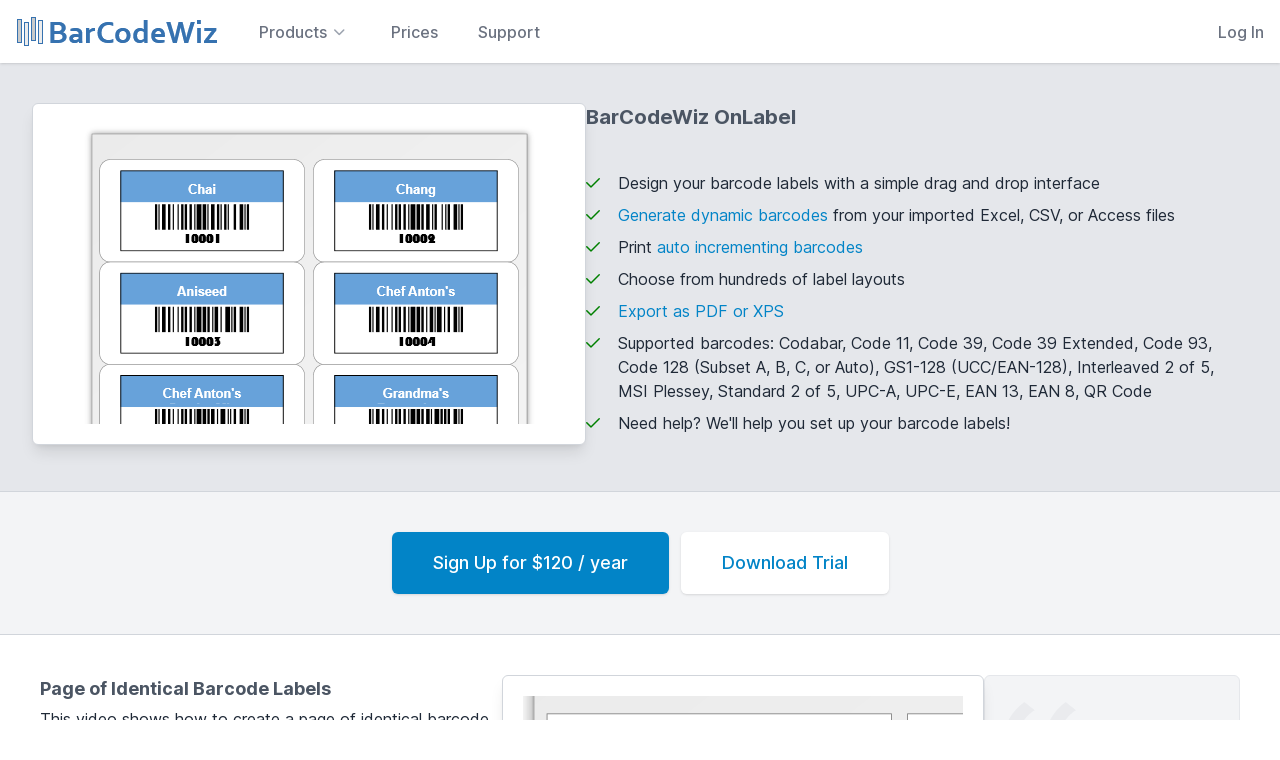

--- FILE ---
content_type: text/html; charset=utf-8
request_url: https://barcodewiz.com/onlabel
body_size: 7021
content:
<!doctype html>
<html lang="en">
<head>
 
    <meta charset="utf-8">
    <meta name="viewport" content="width=device-width, initial-scale=1, shrink-to-fit=no">

    <title>Barcode Label Design Software | BarCodeWiz</title>
    
        <link rel="canonical" href="https://barcodewiz.com/onlabel" />
    

    <link rel="icon" type="image/ico" sizes="16x16" href="/img/favicon.ico">
    <link rel="stylesheet" href="/fonts/inter.css"> 
    <link rel="stylesheet" href="/css/style.css?v=luduV_UVW8UMI68V6JEbXmnp0bLtTSl7--E3A6WgMQs" />
    <link rel="stylesheet" href="https://cdn.plyr.io/3.7.2/plyr.css" />
    <link rel="stylesheet" href="/lib/fontawesome-subset/css/all.min.css?v=ji6WNuABjvLjJ4VHJTaqDEU6DRnF9Z83HHPXK_XqrSI" />

    
    
    <meta name="robots" content="index,follow">
<meta name="generator" content="Piranha CMS 11.1.0">
<meta property="og:type" content="article">
<meta property="og:title" content="Barcode Label Design Software">


    
    
    

    <base href="/" />
    
    <script src="/js/menu.js"></script>
    

</head>

<body>
    
<div id="playerOverlay" class="hidden relative z-30">

    <div class="fixed z-30 inset-0 bg-gray-500 bg-opacity-75 backdrop-blur-sm" onclick="hidePlayer();"></div>

        <div class="fixed z-30 -translate-x-1/2 -translate-y-1/2 top-1/2 left-1/2 pointer-events-none " style="width: 90%;">

        <div class="flex justify-center items-center mx-auto">
                <div class="relative bg-gray-200  text-left overflow-hidden shadow-2xl shadow-gray-700 aspect-video pointer-events-auto" style="max-height: 80vh;">
                <div>
                    <video controls crossorigin playsinline id="player">
                    </video>
                </div>

            </div>
        </div>


    </div>
</div>

<div class="relative bg-gray-100 text-gray-800 min-h-screen">
    
    

<script>
    var bcw = new MainMenu();
</script>

<div class="relative bg-white">

    <div class="relative z-20 px-4 bg-white shadow">
        <div class="max-w-7xl mx-auto flex justify-between items-center py-5 sm:py-4 md:justify-start md:space-x-10">
            <div>
                <a href="/" class="flex">
                    <img class="" width="203" height="31" src="/img/logo_blue.png" alt="BarCodeWiz Logo">
                </a>
            </div>
            <div class="-mr-2 -my-2 md:hidden">
                <button type="button" 
                        onclick="bcw.toggleM('menu2')"
                        class="bg-white rounded-md p-2 inline-flex items-center justify-center text-gray-400 hover:text-gray-500 hover:bg-gray-100 focus:outline-none focus:ring-2 focus:ring-inset focus:ring-blue-500">
                    <span class="sr-only">Open menu</span>
                    
                    <svg class="h-6 w-6" xmlns="http://www.w3.org/2000/svg" fill="none" viewBox="0 0 24 24" stroke="currentColor" aria-hidden="true">
                        <path stroke-linecap="round" stroke-linejoin="round" stroke-width="2" d="M4 6h16M4 12h16M4 18h16" />
                    </svg>
                </button>
            </div>
            <div class="hidden md:flex-1 md:flex md:items-center md:justify-between">
                <nav class="flex space-x-10">
                    <div class="relative">

                        <!-- Item active: "text-gray-900", Item inactive: "text-gray-500" -->
                        <button id="mb2" 
                                type="button"
                                onclick="bcw.toggleM('menu2')"
                                class="group bg-white rounded-md text-gray-500 inline-flex items-center text-base font-medium hover:text-gray-900 focus:outline-none focus:text-gray-900">
                            <span>Products</span>

                            <i class="w-6 fas fa-chevron-down fa-xs text-gray-400 group-hover:text-gray-600"></i>
                        </button>
                    </div>
                    <a href="/prices" class="text-base font-medium text-gray-500 hover:text-gray-900">
                        Prices
                    </a>

                    <a href="/contact" class="text-base font-medium text-gray-500 hover:text-gray-900">
                        Support
                    </a>

                </nav>

                <div class="flex items-center md:ml-12">
                    
                        <a href="/id/login" class="text-base font-medium text-gray-500 hover:text-gray-900">Log In</a>


                </div>
            </div>
        </div>
    </div>


<button id="menuBackdrop"
        class="hidden z-10 fixed top-0 right-0 bottom-0 left-0 bg-gray-500 w-full h-full opacity-40"
        onclick="bcw.closeAllMenus()">
</button>

    <div id="menu2" class="hidden absolute z-30 inset-x-0 transform shadow-lg bg-white">

        <div class="relative max-w-7xl mx-auto ">
            
            
            <div class="md:hidden flex items-center justify-between px-4 py-4 border border-x border-gray-200 bg-gray-100 gap-4">
                    
                <div>
                    <a href="/prices" class="text-base font-medium text-gray-500 hover:text-gray-900">
                        Prices
                    </a>
                </div>
        
                <div>
                    <a href="/contact" class="text-base font-medium text-gray-500 hover:text-gray-900">
                        Support
                    </a>
                </div>

                    <a href="/id/login" class="text-base font-medium text-gray-500 hover:text-gray-900">Log In</a>


            </div>
            
            

            <nav class="grid gap-y-10 px-4 py-8 bg-white sm:grid-cols-2 lg:grid-cols-4 sm:gap-x-8 sm:py-12 sm:px-6 lg:px-8 xl:pr-12">
                <div>
                    <h3 class="text-sm font-medium tracking-wide text-gray-500 uppercase inline-block">
                        Controls & Add-Ins
                    </h3>
                    <ul class="mt-5 space-y-6">
                        <li class="flow-root">

                            <a href="/activex-control" class="-m-3 p-3 flex items-center rounded-md text-base font-medium text-gray-900 hover:bg-gray-100 group">
                                <i class="fas fa-circle fa-fw text-xxs text-gray-200  group-hover:text-blue-300"></i>

                                <span class="ml-4">Barcode ActiveX Control</span>
                            </a>
                        </li>

                    </ul>
                </div>

                <div>

                    <h3 class="text-sm font-medium tracking-wide text-gray-500 uppercase inline-block">
                        Linear Barcode Fonts
                    </h3>
                    <ul class="mt-5 space-y-6">

                        <li class="flow-root">
                            <a href="/code-128-fonts" class="-m-3 p-3 flex items-center rounded-md text-base font-medium text-gray-900 hover:bg-gray-100 group">

                                <i class="fas fa-circle fa-fw text-xxs text-gray-200  group-hover:text-blue-300"></i>
                                <span class="ml-4">Code 128 Fonts</span>
                            </a>
                        </li>

                        <li class="flow-root">
                            <a href="/code-39-fonts" class="-m-3 p-3 flex items-center rounded-md text-base font-medium text-gray-900 hover:bg-gray-100 group">
                                <i class="fas fa-circle fa-fw text-xxs text-gray-200  group-hover:text-blue-300"></i>
                                <span class="ml-4">Code 39 Fonts</span>
                            </a>
                        </li>

                        <li class="flow-root">
                            <a href="/upc-ean-fonts" class="-m-3 p-3 flex items-center rounded-md text-base font-medium text-gray-900 hover:bg-gray-100 group">
                                <i class="fas fa-circle fa-fw text-xxs text-gray-200  group-hover:text-blue-300"></i>
                                <span class="ml-4">UPC EAN Fonts</span>
                            </a>
                        </li>

                        <li class="flow-root">
                            <a href="/interleaved-2-of-5-fonts" class="-m-3 p-3 flex items-center rounded-md text-base font-medium text-gray-900 hover:bg-gray-100 group">
                                <i class="fas fa-circle fa-fw text-xxs text-gray-200  group-hover:text-blue-300"></i>
                                <span class="ml-4">Interleaved 2 of 5 Fonts</span>
                            </a>
                        </li>


                    </ul>
                </div>
                <div>
                    <h3 class="text-sm font-medium tracking-wide text-gray-500 uppercase">
                        2D Barcode Fonts
                    </h3>
                    <ul class="mt-5 space-y-6">

                        <li class="flow-root">
                            <a href="/qr-code-fonts" class="-m-3 p-3 flex items-center rounded-md text-base font-medium text-gray-900 hover:bg-gray-100 group">
                                <i class="fas fa-circle fa-fw text-xxs text-gray-200  group-hover:text-blue-300"></i>
                                <span class="ml-4">QR Code Fonts</span>
                            </a>
                        </li>

                        <li class="flow-root">
                            <a href="/data-matrix-fonts" class="-m-3 p-3 flex items-center rounded-md text-base font-medium text-gray-900 hover:bg-gray-100 group">
                                <i class="fas fa-circle fa-fw text-xxs text-gray-200  group-hover:text-blue-300"></i>
                                <span class="ml-4">Data Matrix Fonts</span>
                            </a>
                        </li>
                        
                        <li class="flow-root">
                            <a href="/pdf-417-fonts" class="-m-3 p-3 flex items-center rounded-md text-base font-medium text-gray-900 hover:bg-gray-100 group">
                                <i class="fas fa-circle fa-fw text-xxs text-gray-200  group-hover:text-blue-300"></i>
                                <span class="ml-4">PDF 417 Fonts</span>
                            </a>
                        </li>



                    </ul>
                </div>


                <div>
                    <h3 class="text-sm font-medium tracking-wide text-gray-500 uppercase">
                        Barcode Software
                    </h3>
                    <ul class="mt-5 space-y-6">

                        <li class="flow-root">
                            <a href="/onlabel" class="-m-3 p-3 flex items-center rounded-md text-base font-medium text-gray-900 hover:bg-gray-100 group">
                                <i class="fas fa-circle fa-fw text-xxs text-gray-200  group-hover:text-blue-300"></i>
                                <span class="ml-4">BarCodeWiz OnLabel</span>
                            </a>
                        </li>




                    </ul>
                </div>

            </nav>



        </div>
    </div>

</div>




    
<style>


</style>

<main class="lg:relative">
    


        <div class="">
            

<div class="pt-10 bg-gray-200 shadow-md ">
    <div class="max-w-7xl mx-auto flex flex-col lg:flex-row gap-10 px-8">

        <div class="mx-auto flex-shrink-0 justify-center order-0">
                <div class="flex-shrink-0 p-5 w-fit border border-solid border-gray-300 rounded-md bg-white shadow-lg ">
                    <img width="512" height="340"  src="https://media.barcodewiz.com/images/a02e0dfb-64a0-4a64-ae5e-3a0a9244eb47-onlabel10.png">
                </div>

        </div>

        <div class="">

            <h1 class="text-xl text-gray-600 font-bold">BarCodeWiz OnLabel</h1>

            <div class="mt-1 list-green-check">
                <ul class="list3">&nbsp;
<li>Design your barcode labels with a simple drag and drop interface</li>
<li><a href="/onlabel/tutorials/create-mail-merge-barcodes">Generate dynamic barcodes</a>&nbsp;from your imported Excel, CSV, or Access files</li>
<li>Print&nbsp;<a href="/onlabel/tutorials/create-sequential-barcodes">auto incrementing barcodes</a></li>
<li>Choose from hundreds of label layouts</li>
<li><a href="/onlabel/tutorials/export-barcodes-sheet-as-pdf-or-xps">Export as PDF or XPS</a></li>
<li>Supported barcodes: Codabar, Code 11, Code 39, Code 39 Extended, Code 93, Code 128 (Subset A, B, C, or Auto), GS1-128 (UCC/EAN-128), Interleaved 2 of 5, MSI Plessey, Standard 2 of 5, UPC-A, UPC-E, EAN 13, EAN 8, QR Code</li>
<li>Need help? We'll help you set up your barcode labels!</li>
</ul>
            </div>



        </div>

    </div>
    
    <div class="mt-10 py-10 border-t border-b border-gray-300 bg-gray-100 sm:flex sm:justify-center">

            <div class="rounded-md shadow">
                <a href="/prices/onlabel" class="w-full flex items-center justify-center px-8 py-3 border border-transparent text-base font-medium rounded-md text-white hover:text-gray-100 bg-blue-600 hover:bg-blue-700 md:py-4 md:text-lg md:px-10">
                    Sign Up for $120 / year
                </a>
            </div>

            <div class="mt-3 rounded-md shadow sm:mt-0 sm:ml-3">
                <a href="/download/trial/onlabel" class="w-full flex items-center justify-center px-8 py-3 border border-transparent text-base font-medium rounded-md text-blue-600 hover:text-blue-700 bg-white hover:bg-gray-100 md:py-4 md:text-lg md:px-10">
                    Download Trial
                </a>
            </div>



    </div>

</div>

        </div>
        <div class="">
            
<section class="p-4 sm:p-6 lg:p-10 bg-white">
<div class="max-w-7xl mx-auto flex gap-8">
    <div>
            <div class="flex flex-col lg:flex-row justify-between gap-8">

                <div class="">
                    <h2 class="text-lg text-gray-600 font-bold">Page of Identical Barcode Labels</h2>
                    <div class="mt-1 list-blue-arrow">
                        <p>This video shows how to create a page of identical barcode labels. Simply select the label format, insert a barcode, and you are ready to print.</p>
                    </div>

                    <div class="my-4 lg:my-8">

                            <div class="whitespace-nowrap">
                                <a href="onlabel/tutorials/create-a-simple-barcode-sheet" class="text-blue-600">
                                    <i class="far fa-book-reader mr-3"></i>
                                    see tutorial here
                                </a>
                            </div>


                    </div>


                </div>

                <div class="flex-shrink-0 ">


                        <div class="relative w-fit group hover:bg-gray-100 hover:bg-opacity-75">
                            <img loading="eager" class="p-5 border border-solid border-gray-300 rounded-md bg-white shadow-lg self-start cursor-pointer"
                                 src="https://media.barcodewiz.com/images/a1d9a26b-b3e9-43c0-8beb-8101b42df429-onlabel6.png"
                                 onclick="showPlayer(&#x27;https://media.barcodewiz.com/images/522954b9-9962-4f40-8263-015035388913-OnLabel_PageOfLabels.mp4&#x27;, &#x27;https://media.barcodewiz.com/images/8eccf374-a504-4931-8e41-fdd4a31293b7-OnLabel_PageOfLabels.webm&#x27;)">
                                <span class="absolute -translate-x-1/2 -translate-y-1/2 top-1/2 left-1/2 fa-2x text-blue-600 group-hover:text-blue-700 pointer-events-none ">
                                    <span class="fa-stack">
                                        <i class="fas fa-circle fa-stack-2x fa-inverse"></i>
                                        <i class="fas fa-circle-play fa-stack-2x"></i>
                                    </span>
                                </span>
                                
                        </div>


                </div>


            </div>
                <hr class="my-8" />
            <div class="flex flex-col lg:flex-row justify-between gap-8">

                <div class="">
                    <h2 class="text-lg text-gray-600 font-bold">Barcode Labels from Excel Data</h2>
                    <div class="mt-1 list-blue-arrow">
                        <p>Create barcode labels from data imported from Excel</p>
                    </div>

                    <div class="my-4 lg:my-8">

                            <div class="whitespace-nowrap">
                                <a href="onlabel/tutorials/create-mail-merge-barcodes" class="text-blue-600">
                                    <i class="far fa-book-reader mr-3"></i>
                                    see tutorial here
                                </a>
                            </div>


                    </div>


                </div>

                <div class="flex-shrink-0 ">



                            <img loading="lazy" class="p-5 border border-solid border-gray-300 rounded-md bg-white shadow-lg self-start" src="https://media.barcodewiz.com/images/8223b03f-7fd6-4a5b-a065-98e0656af813-onlabel5.png">

                </div>


            </div>
                <hr class="my-8" />
            <div class="flex flex-col lg:flex-row justify-between gap-8">

                <div class="">
                    <h2 class="text-lg text-gray-600 font-bold">Sequential Barcodes</h2>
                    <div class="mt-1 list-blue-arrow">
                        <p>Create a sequence of barcode labels</p>
                    </div>

                    <div class="my-4 lg:my-8">

                            <div class="whitespace-nowrap">
                                <a href="onlabel/tutorials/create-sequential-barcodes" class="text-blue-600">
                                    <i class="far fa-book-reader mr-3"></i>
                                    see tutorial here
                                </a>
                            </div>


                    </div>


                </div>

                <div class="flex-shrink-0 ">


                        <div class="relative w-fit group hover:bg-gray-100 hover:bg-opacity-75">
                            <img loading="lazy" class="p-5 border border-solid border-gray-300 rounded-md bg-white shadow-lg self-start cursor-pointer"
                                 src="https://media.barcodewiz.com/images/7fc93732-2e62-4fda-ac64-72d51c92951e-onlabel3.png"
                                 onclick="showPlayer(&#x27;https://media.barcodewiz.com/images/c126e3f5-5231-4b2d-b3e9-a90e31fe7c56-OnLabel_Sequential.mp4&#x27;, &#x27;https://media.barcodewiz.com/images/4585e266-3ece-41c9-b9ef-feb1c1c82eca-OnLabel_Sequential.webm&#x27;)">
                                <span class="absolute -translate-x-1/2 -translate-y-1/2 top-1/2 left-1/2 fa-2x text-blue-600 group-hover:text-blue-700 pointer-events-none ">
                                    <span class="fa-stack">
                                        <i class="fas fa-circle fa-stack-2x fa-inverse"></i>
                                        <i class="fas fa-circle-play fa-stack-2x"></i>
                                    </span>
                                </span>
                                
                        </div>


                </div>


            </div>
                <hr class="my-8" />
            <div class="flex flex-col lg:flex-row justify-between gap-8">

                <div class="">
                    <h2 class="text-lg text-gray-600 font-bold">Export Barcode Labels to PDF</h2>
                    <div class="mt-1 list-blue-arrow">
                        <p>This video shows how to create barcode labels to save as PDF (i.e. for printing at a later time)</p>
                    </div>

                    <div class="my-4 lg:my-8">

                            <div class="whitespace-nowrap">
                                <a href="onlabel/tutorials/export-barcodes-sheet-as-pdf-or-xps" class="text-blue-600">
                                    <i class="far fa-book-reader mr-3"></i>
                                    see tutorial here
                                </a>
                            </div>


                    </div>


                </div>

                <div class="flex-shrink-0 ">


                        <div class="relative w-fit group hover:bg-gray-100 hover:bg-opacity-75">
                            <img loading="lazy" class="p-5 border border-solid border-gray-300 rounded-md bg-white shadow-lg self-start cursor-pointer"
                                 src="https://media.barcodewiz.com/images/4bb4b45c-aada-48b7-a037-936aa6736887-onlabel7.png"
                                 onclick="showPlayer(&#x27;https://media.barcodewiz.com/images/f6d68b73-0c91-4f81-bdd1-d5d289cafa49-OnLabel_PDF.mp4&#x27;, null)">
                                <span class="absolute -translate-x-1/2 -translate-y-1/2 top-1/2 left-1/2 fa-2x text-blue-600 group-hover:text-blue-700 pointer-events-none ">
                                    <span class="fa-stack">
                                        <i class="fas fa-circle fa-stack-2x fa-inverse"></i>
                                        <i class="fas fa-circle-play fa-stack-2x"></i>
                                    </span>
                                </span>
                                
                        </div>


                </div>


            </div>
    </div>
    
    <div class="w-64 border rounded-md flex-shrink-0 hidden lg:block bg-gray-100 p-4 space-y-8">
        
    <div class="space-y-1">
        <blockquote>
            <div>
                <svg class="h-20 w-20 text-gray-400 opacity-10 " fill="currentColor" viewBox="0 0 32 32" aria-hidden="true">
                    <path d="M9.352 4C4.456 7.456 1 13.12 1 19.36c0 5.088 3.072 8.064 6.624 8.064 3.36 0 5.856-2.688 5.856-5.856 0-3.168-2.208-5.472-5.088-5.472-.576 0-1.344.096-1.536.192.48-3.264 3.552-7.104 6.624-9.024L9.352 4zm16.512 0c-4.8 3.456-8.256 9.12-8.256 15.36 0 5.088 3.072 8.064 6.624 8.064 3.264 0 5.856-2.688 5.856-5.856 0-3.168-2.304-5.472-5.184-5.472-.576 0-1.248.096-1.44.192.48-3.264 3.456-7.104 6.528-9.024L25.864 4z"></path>
                </svg>
                <p class="-mt-8 text-sm font-medium text-gray-400">
	                The software is amazingly easy to use, very efficient, and was one of the cheapest options that we looked at.
                </p>
            </div>

            <footer class="mt-3 text-right">
                <p class="text-sm font-medium text-gray-500">
	                Neil Moore, Continental Airlines Technology
                </p>
            </footer>
        </blockquote>


    </div>
    <div class="space-y-1">
        <blockquote>
            <div>
                <svg class="h-20 w-20 text-gray-400 opacity-10 " fill="currentColor" viewBox="0 0 32 32" aria-hidden="true">
                    <path d="M9.352 4C4.456 7.456 1 13.12 1 19.36c0 5.088 3.072 8.064 6.624 8.064 3.36 0 5.856-2.688 5.856-5.856 0-3.168-2.208-5.472-5.088-5.472-.576 0-1.344.096-1.536.192.48-3.264 3.552-7.104 6.624-9.024L9.352 4zm16.512 0c-4.8 3.456-8.256 9.12-8.256 15.36 0 5.088 3.072 8.064 6.624 8.064 3.264 0 5.856-2.688 5.856-5.856 0-3.168-2.304-5.472-5.184-5.472-.576 0-1.248.096-1.44.192.48-3.264 3.456-7.104 6.528-9.024L25.864 4z"></path>
                </svg>
                <p class="-mt-8 text-sm font-medium text-gray-400">
	                The best product I have found to maintain our database of bar codes - very easy to convert numeric values to barcodes.
                </p>
            </div>

            <footer class="mt-3 text-right">
                <p class="text-sm font-medium text-gray-500">
	                Tom H., Mambo Design, MN
                </p>
            </footer>
        </blockquote>


    </div>
    <div class="space-y-1">
        <blockquote>
            <div>
                <svg class="h-20 w-20 text-gray-400 opacity-10 " fill="currentColor" viewBox="0 0 32 32" aria-hidden="true">
                    <path d="M9.352 4C4.456 7.456 1 13.12 1 19.36c0 5.088 3.072 8.064 6.624 8.064 3.36 0 5.856-2.688 5.856-5.856 0-3.168-2.208-5.472-5.088-5.472-.576 0-1.344.096-1.536.192.48-3.264 3.552-7.104 6.624-9.024L9.352 4zm16.512 0c-4.8 3.456-8.256 9.12-8.256 15.36 0 5.088 3.072 8.064 6.624 8.064 3.264 0 5.856-2.688 5.856-5.856 0-3.168-2.304-5.472-5.184-5.472-.576 0-1.248.096-1.44.192.48-3.264 3.456-7.104 6.528-9.024L25.864 4z"></path>
                </svg>
                <p class="-mt-8 text-sm font-medium text-gray-400">
	                We needed a quick simple low cost solution to add Barcodes to our MS Access applications. After evaluation of half a dozen or so applications, we decided to use Barcodewiz, mainly because of its simple integration to MS Office. We would have no hesitation in recommending this software.
                </p>
            </div>

            <footer class="mt-3 text-right">
                <p class="text-sm font-medium text-gray-500">
	                John S Smith, ICT Manager,DAMS Furniture Ltd
                </p>
            </footer>
        </blockquote>


    </div>
    <div class="space-y-1">
        <blockquote>
            <div>
                <svg class="h-20 w-20 text-gray-400 opacity-10 " fill="currentColor" viewBox="0 0 32 32" aria-hidden="true">
                    <path d="M9.352 4C4.456 7.456 1 13.12 1 19.36c0 5.088 3.072 8.064 6.624 8.064 3.36 0 5.856-2.688 5.856-5.856 0-3.168-2.208-5.472-5.088-5.472-.576 0-1.344.096-1.536.192.48-3.264 3.552-7.104 6.624-9.024L9.352 4zm16.512 0c-4.8 3.456-8.256 9.12-8.256 15.36 0 5.088 3.072 8.064 6.624 8.064 3.264 0 5.856-2.688 5.856-5.856 0-3.168-2.304-5.472-5.184-5.472-.576 0-1.248.096-1.44.192.48-3.264 3.456-7.104 6.528-9.024L25.864 4z"></path>
                </svg>
                <p class="-mt-8 text-sm font-medium text-gray-400">
	                We found BarCodeWiz to be easy to install and our internal city customer have found it easy to use. When we compared it to other solutions, we found it to be a robust solution for our investment.
                </p>
            </div>

            <footer class="mt-3 text-right">
                <p class="text-sm font-medium text-gray-500">
	                Mike Watson, Technology Services, City and County of Denver
                </p>
            </footer>
        </blockquote>


    </div>
    <div class="space-y-1">
        <blockquote>
            <div>
                <svg class="h-20 w-20 text-gray-400 opacity-10 " fill="currentColor" viewBox="0 0 32 32" aria-hidden="true">
                    <path d="M9.352 4C4.456 7.456 1 13.12 1 19.36c0 5.088 3.072 8.064 6.624 8.064 3.36 0 5.856-2.688 5.856-5.856 0-3.168-2.208-5.472-5.088-5.472-.576 0-1.344.096-1.536.192.48-3.264 3.552-7.104 6.624-9.024L9.352 4zm16.512 0c-4.8 3.456-8.256 9.12-8.256 15.36 0 5.088 3.072 8.064 6.624 8.064 3.264 0 5.856-2.688 5.856-5.856 0-3.168-2.304-5.472-5.184-5.472-.576 0-1.248.096-1.44.192.48-3.264 3.456-7.104 6.528-9.024L25.864 4z"></path>
                </svg>
                <p class="-mt-8 text-sm font-medium text-gray-400">
	                I knew what I needed and wanted simple, quick, and cost effective. That is what I got with barcodewiz.
                </p>
            </div>

            <footer class="mt-3 text-right">
                <p class="text-sm font-medium text-gray-500">
	                Marlea Wilson, Let&#x27;s Make Cookies, Maple Valley, WA
                </p>
            </footer>
        </blockquote>


    </div>
    <div class="space-y-1">
        <blockquote>
            <div>
                <svg class="h-20 w-20 text-gray-400 opacity-10 " fill="currentColor" viewBox="0 0 32 32" aria-hidden="true">
                    <path d="M9.352 4C4.456 7.456 1 13.12 1 19.36c0 5.088 3.072 8.064 6.624 8.064 3.36 0 5.856-2.688 5.856-5.856 0-3.168-2.208-5.472-5.088-5.472-.576 0-1.344.096-1.536.192.48-3.264 3.552-7.104 6.624-9.024L9.352 4zm16.512 0c-4.8 3.456-8.256 9.12-8.256 15.36 0 5.088 3.072 8.064 6.624 8.064 3.264 0 5.856-2.688 5.856-5.856 0-3.168-2.304-5.472-5.184-5.472-.576 0-1.248.096-1.44.192.48-3.264 3.456-7.104 6.528-9.024L25.864 4z"></path>
                </svg>
                <p class="-mt-8 text-sm font-medium text-gray-400">
	                We used Barcodewiz as an integrated barcoding feature of our retail software. It is simple, stable and works excellently. Really have no complaints. 
                </p>
            </div>

            <footer class="mt-3 text-right">
                <p class="text-sm font-medium text-gray-500">
	                Alden M&#xF6;ller, Alien Software, Cape Town, South Africa
                </p>
            </footer>
        </blockquote>


    </div>
    <div class="space-y-1">
        <blockquote>
            <div>
                <svg class="h-20 w-20 text-gray-400 opacity-10 " fill="currentColor" viewBox="0 0 32 32" aria-hidden="true">
                    <path d="M9.352 4C4.456 7.456 1 13.12 1 19.36c0 5.088 3.072 8.064 6.624 8.064 3.36 0 5.856-2.688 5.856-5.856 0-3.168-2.208-5.472-5.088-5.472-.576 0-1.344.096-1.536.192.48-3.264 3.552-7.104 6.624-9.024L9.352 4zm16.512 0c-4.8 3.456-8.256 9.12-8.256 15.36 0 5.088 3.072 8.064 6.624 8.064 3.264 0 5.856-2.688 5.856-5.856 0-3.168-2.304-5.472-5.184-5.472-.576 0-1.248.096-1.44.192.48-3.264 3.456-7.104 6.528-9.024L25.864 4z"></path>
                </svg>
                <p class="-mt-8 text-sm font-medium text-gray-400">
	                I needed help to quickly design a simple barcode printing solution for our container tracking system. I searched the web to find the fonts. BarCodeWiz had a fair price and exactly the tools I needed to incorporate the fonts into our Access based system.
                </p>
            </div>

            <footer class="mt-3 text-right">
                <p class="text-sm font-medium text-gray-500">
	                Kevin McIntosh, Pain Enterprises, Inc.
                </p>
            </footer>
        </blockquote>


    </div>
    <div class="space-y-1">
        <blockquote>
            <div>
                <svg class="h-20 w-20 text-gray-400 opacity-10 " fill="currentColor" viewBox="0 0 32 32" aria-hidden="true">
                    <path d="M9.352 4C4.456 7.456 1 13.12 1 19.36c0 5.088 3.072 8.064 6.624 8.064 3.36 0 5.856-2.688 5.856-5.856 0-3.168-2.208-5.472-5.088-5.472-.576 0-1.344.096-1.536.192.48-3.264 3.552-7.104 6.624-9.024L9.352 4zm16.512 0c-4.8 3.456-8.256 9.12-8.256 15.36 0 5.088 3.072 8.064 6.624 8.064 3.264 0 5.856-2.688 5.856-5.856 0-3.168-2.304-5.472-5.184-5.472-.576 0-1.248.096-1.44.192.48-3.264 3.456-7.104 6.528-9.024L25.864 4z"></path>
                </svg>
                <p class="-mt-8 text-sm font-medium text-gray-400">
	                Ease of use, accuracy and price/performance were reasons for choosing BarCodeWiz.
                </p>
            </div>

            <footer class="mt-3 text-right">
                <p class="text-sm font-medium text-gray-500">
	                Steve Karten, Visage Systems
                </p>
            </footer>
        </blockquote>


    </div>
    <div class="space-y-1">
        <blockquote>
            <div>
                <svg class="h-20 w-20 text-gray-400 opacity-10 " fill="currentColor" viewBox="0 0 32 32" aria-hidden="true">
                    <path d="M9.352 4C4.456 7.456 1 13.12 1 19.36c0 5.088 3.072 8.064 6.624 8.064 3.36 0 5.856-2.688 5.856-5.856 0-3.168-2.208-5.472-5.088-5.472-.576 0-1.344.096-1.536.192.48-3.264 3.552-7.104 6.624-9.024L9.352 4zm16.512 0c-4.8 3.456-8.256 9.12-8.256 15.36 0 5.088 3.072 8.064 6.624 8.064 3.264 0 5.856-2.688 5.856-5.856 0-3.168-2.304-5.472-5.184-5.472-.576 0-1.248.096-1.44.192.48-3.264 3.456-7.104 6.528-9.024L25.864 4z"></path>
                </svg>
                <p class="-mt-8 text-sm font-medium text-gray-400">
	                This is a great product and the tech support and follow up is amazing. Thank you BarCodeWiz.
                </p>
            </div>

            <footer class="mt-3 text-right">
                <p class="text-sm font-medium text-gray-500">
	                Carol Williams, ECBlend Flavors
                </p>
            </footer>
        </blockquote>


    </div>
    <div class="space-y-1">
        <blockquote>
            <div>
                <svg class="h-20 w-20 text-gray-400 opacity-10 " fill="currentColor" viewBox="0 0 32 32" aria-hidden="true">
                    <path d="M9.352 4C4.456 7.456 1 13.12 1 19.36c0 5.088 3.072 8.064 6.624 8.064 3.36 0 5.856-2.688 5.856-5.856 0-3.168-2.208-5.472-5.088-5.472-.576 0-1.344.096-1.536.192.48-3.264 3.552-7.104 6.624-9.024L9.352 4zm16.512 0c-4.8 3.456-8.256 9.12-8.256 15.36 0 5.088 3.072 8.064 6.624 8.064 3.264 0 5.856-2.688 5.856-5.856 0-3.168-2.304-5.472-5.184-5.472-.576 0-1.248.096-1.44.192.48-3.264 3.456-7.104 6.528-9.024L25.864 4z"></path>
                </svg>
                <p class="-mt-8 text-sm font-medium text-gray-400">
	                Whilst researching barcode creation software we could not find any products that allowed our developers to simply integrate barcode creation into our existing applications in such an easy way. The product comes with some great examples and it was a very short learning process to include the active x control into our corporate applications.
                </p>
            </div>

            <footer class="mt-3 text-right">
                <p class="text-sm font-medium text-gray-500">
	                Andy Hockenhull, Lexington, London, UK
                </p>
            </footer>
        </blockquote>


    </div>

<div class="text-right border-t pt-3">
    <a class="text-blue-600 text-sm" href="/testimonials">See more</a>
</div>



    </div>


</div>
</section>

        </div>

</main>

 
</div>


<footer class="bg-gray-800">
    <div class="max-w-7xl mx-auto py-12 px-8">
        <div class="w-full sm:grid sm:grid-cols-3 gap-8 space-y-4">
            <div class="w-3/4 text-gray-300">
                <h3 class="pb-4 text-gray-300">About Us</h3>
                <p class="text-xs text-gray-500">BarCodeWiz is a provider of barcode fonts and software headquartered in the sunny Palm Harbor Florida. We bring in 23 years of experience in barcode industry. </p>
            </div>

            <div class="text-sm">
                <ul class="list-disc">
                    <li><a href="/" class="block py-2 md:py-0 text-gray-400 hover:text-gray-300 hover:underline">Home</a></li>
                    <li><a href="/testimonials" class="block py-2 md:py-0 text-gray-400 hover:text-gray-300 hover:underline">Testimonials</a></li>
                    <li><a href="/prices" class="block py-2 md:py-0 text-gray-400 hover:text-gray-300 hover:underline">Prices</a></li>
                    <li><a href="/account/subscriptions" class="block py-2 md:py-0 text-gray-400 hover:text-gray-300 hover:underline">Account</a></li>
                    <li><a href="/contact" class="block py-2 md:py-0 text-gray-400 hover:text-gray-300 hover:underline">Contact Us</a></li>
                    <li><a href="/privacy-policy" class="block py-2 md:py-0 text-gray-400 hover:text-gray-300 hover:underline">Privacy Policy</a></li>
                </ul>

            </div>

            <div class="text-sm">
                <ul class="list-disc flex flex-col">
                    <li><a href="/activex-control" class="block py-2 md:py-0 text-gray-400 hover:text-gray-300 hover:underline">ActiveX Control</a></li>
                    <li><a href="/code-128-fonts" class="block py-2 md:py-0 text-gray-400 hover:text-gray-300 hover:underline">Code 128 Fonts</a></li>
                    <li><a href="/code-39-fonts" class="block py-2 md:py-0 text-gray-400 hover:text-gray-300 hover:underline">Code 39 Fonts</a></li>
                    <li><a href="/upc-ean-fonts" class="block py-2 md:py-0 text-gray-400 hover:text-gray-300 hover:underline">UPC EAN Fonts</a></li>
                    <li><a href="/interleaved-2-of-5-fonts" class="block py-2 md:py-0 text-gray-400 hover:text-gray-300 hover:underline">Interleaved 2 of 5 Fonts</a></li>
                    <li><a href="/qr-code-fonts" class="block py-2 md:py-0 text-gray-400 hover:text-gray-300 hover:underline">QR Code Fonts</a></li>
                    <li><a href="/data-matrix-fonts" class="block py-2 md:py-0 text-gray-400 hover:text-gray-300 hover:underline">Data Matrix Fonts</a></li>
                    <li><a href="/pdf-417-fonts" class="block py-2 md:py-0 text-gray-400 hover:text-gray-300 hover:underline">PDF 417 Fonts</a></li>
                    <li><a href="/onlabel" class="block py-2 md:py-0 text-gray-400 hover:text-gray-300 hover:underline">OnLabel</a></li>
                </ul>

            </div>
        </div>
        


    </div>
    

    <div class="w-full mx-auto py-6 px-8 bg-gray-900 border-t border-gray-600 text-center">
        <span class="text-xs text-gray-400">Copyright © 2003-2026 BarCodeWiz, Inc.</span>
    </div>


</footer>


<script src="https://cdn.plyr.io/3.7.2/plyr.js"></script>


<script src="/js/prism.js"></script>
<script>
    Prism.languages.cr = Prism.languages.clike;
    Prism.languages.cr.keyword = /\b(?:break|local|stringVar|numberVar|booleanVar|Do|While|catch|continue|do|else|finally|for|function|if|in|instanceof|new|null|return|throw|try|while)\b/;
</script>



<script defer>

    const player = new Plyr('#player', {
        debug: false,
        title: 'BarCodeWiz Tutorial Video',
        tooltips: { controls: true }
    });
    
    window.player = player;

    function showPlayer(videoUrl, secondVideoUrl) 
    {
        var overlay = document.getElementById("playerOverlay");
        overlay.classList.remove("hidden");
        
        var sources = [
            {
                src: videoUrl,
                type: 'video/mp4',
                size: 1080
             }
        ];

        if (secondVideoUrl != null) {
            sources.push(
                {
                        src: secondVideoUrl,
                        type: 'video/webm',
                        size: 1080
                }
            )
        }

        player.source = {
            type: 'video',
            title: 'video',
            sources: sources
            
            };
            
        player.play();    
    }
    
    function hidePlayer()
    {
        player.stop();
        var overlay = document.getElementById("playerOverlay");
        overlay.classList.add("hidden");
    }

</script>

<script defer>
            function loadChat(d, id) {
                var id = 'hs-script-loader';
                var s = 'script';
                var js, fjs = d.getElementsByTagName(s)[0];
                if (d.getElementById(id)) return;
                js = d.createElement(s);
                js.id = id;
                js.src = 'https://js-na1.hs-scripts.com/22542403.js';
                fjs.parentNode.insertBefore(js, fjs);
            };

            window.addEventListener('load', () => {
                setTimeout(() => loadChat(document), 3000);
            });
</script>





</body>
</html>


--- FILE ---
content_type: application/javascript
request_url: https://barcodewiz.com/js/menu.js
body_size: 846
content:
"use strict";
class MainMenu {
    constructor() {
        this.menus = ["menu2", "tocMenu"];
    }
    openMenu(id) {
        for (let i = 0; i < 2; i++) {
            const currentMenu = this.menus[i];
            if (currentMenu === id) {
                this.transitionMenuById(id, "transition ease-out duration-200", "opacity-0 -translate-y-1", "opacity-100 translate-y-0", false);
            }
            else {
                const element = document.getElementById(currentMenu);
                if (element && !element.classList.contains("hidden")) {
                    element.classList.add("hidden");
                }
            }
        }
        const backdrop = document.getElementById("menuBackdrop");
        if (backdrop)
            backdrop.classList.remove("hidden");
    }
    closeAllMenus() {
        for (var i = 0; i < 2; i++) {
            var currentMenu = this.menus[i];
            var element = document.getElementById(currentMenu);
            if (element && !element.classList.contains("hidden")) {
                element.classList.add("hidden");
            }
        }
        var backdrop = document.getElementById("menuBackdrop");
        if (backdrop)
            backdrop.classList.add("hidden");
    }
    closeMenu(id) {
        this.transitionMenuById(id, "transition ease-in duration-150", "opacity-100 translate-y-0", "opacity-0 -translate-y-1", true);
        var backdrop = document.getElementById("menuBackdrop");
        if (backdrop == null)
            return;
        backdrop.classList.add("hidden");
    }
    toggleM(id) {
        const element = document.getElementById(id);
        if (element == null)
            return;
        if (!element.classList.contains("hidden"))
            this.closeMenu(id);
        else
            this.openMenu(id);
    }
    toggleToc(btn) {
        var icon = btn.firstElementChild;
        var panel = btn.nextElementSibling;
        if (icon == null || panel == null)
            return;
        if (panel.classList.contains("hidden")) {
            // show
            this.transitionMenuByElement(panel, "transition ease-out duration-200", "opacity-0 -translate-y-1", "opacity-100 translate-y-0", false);
            this.transitionMenuByElement(icon, "transition-transform", "rotate-0", "rotate-90", false);
        }
        else {
            // hide
            this.transitionMenuByElement(panel, "transition ease-in duration-150", "opacity-100 translate-y-0", "opacity-0 -translate-y-1", true);
            this.transitionMenuByElement(icon, "transition-transform", "rotate-90", "rotate-0", false);
        }
    }
    transitionMenuById(id, enteringClasses, fromClasses, toClasses, hideWhenFinished) {
        var element = document.getElementById(id);
        if (element)
            this.transitionMenuByElement(element, enteringClasses, fromClasses, toClasses, hideWhenFinished);
    }
    transitionMenuByElement(element, enteringClasses, fromClasses, toClasses, hideWhenFinished) {
        var ent = enteringClasses.split(" ");
        var from = fromClasses.split(" ");
        var to = toClasses.split(" ");
        element.classList.remove("hidden");
        element.classList.add(...ent); // add enter
        element.classList.add(...from); // add enter-start
        this.nextFrame().then(() => {
            element.classList.remove(...from); // remove enter-start
            element.classList.add(...to); // here add enter-end
            this.afterTransition(element).then(() => {
                element.classList.remove(...ent); // remove enter
                // Note that toClasses are not removed when the function ends.
                if (hideWhenFinished)
                    element.classList.add("hidden");
            });
        });
    }
    nextFrame() {
        return new Promise((resolve) => {
            requestAnimationFrame(() => {
                requestAnimationFrame(resolve);
            });
        });
    }
    afterTransition(element) {
        return new Promise(resolve => {
            const duration = Number(getComputedStyle(element).transitionDuration.replace("s", "")) * 1000;
            setTimeout(() => {
                resolve(duration);
            }, duration);
        });
    }
}
//# sourceMappingURL=menu.js.map